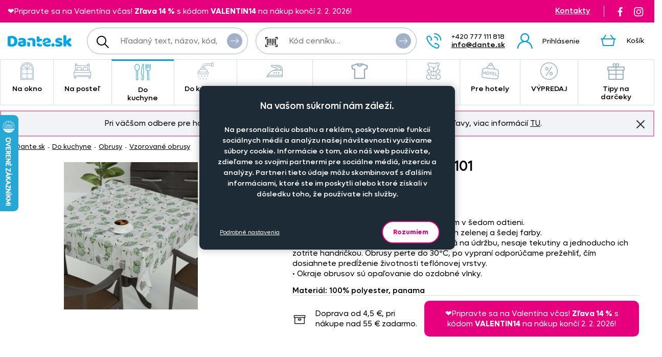

--- FILE ---
content_type: text/html; charset=UTF-8
request_url: https://www.dante.sk/obrus-panama-391466-101/?variant=7626
body_size: 12361
content:
<!DOCTYPE html>
<!--[if IE 9 ]>    <html lang="sk" class="ie9 no-js"> <![endif]-->
<!--[if (gt IE 9)|!(IE)]><!--> <html lang="sk" class="no-js"> <!--<![endif]-->
    <head>
        <meta http-equiv="Content-Type" content="text/html; charset=utf-8">
        <meta name="viewport" content="width=device-width, initial-scale=1, shrink-to-fit=no">
        <meta name="description" content="Šedivý obrus s listami">
        <meta http-equiv="X-UA-Compatible" content="IE=edge">
        <link rel="apple-touch-icon" sizes="180x180" href="/assets/frontend/images/favicons/apple-touch-icon.png?v=1769992622">
<link rel="icon" type="image/png" sizes="32x32" href="/assets/frontend/images/favicons/favicon-32x32.png?v=1769992622">
<link rel="icon" type="image/png" sizes="16x16" href="/assets/frontend/images/favicons/favicon-16x16.png?v=1769992622">
<link rel="manifest" href="/assets/frontend/images/favicons/site.webmanifest?v=1769992622">
<link rel="mask-icon" href="/assets/frontend/images/favicons/safari-pinned-tab.svg?v=1769992622" color="#ed007e">
<link rel="shortcut icon" href="/favicon.ico?v=1769992622">
<meta name="apple-mobile-web-app-title" content="Dante.sk">
<meta name="application-name" content="Dante.sk">
<meta name="msapplication-TileColor" content="#03a4e8">
<meta name="msapplication-config" content="/assets/frontend/images/favicons/browserconfig.xml?v=1769992622">
<meta name="theme-color" content="#ed007e">
        <meta property="og:url" content="https://www.dante.sk/obrus-panama-391466-101/">
    <meta property="og:type" content="og:product">
    <meta property="og:title" content="Obrus panama 391466/101">
    <meta property="og:description" content="Šedivý obrus s listami">
            <meta property="og:image" content="https://www.dante.sk/content/images/product/local/original/2126261.jpg">
    
        <link rel="canonical" href="https://www.dante.sk/obrus-panama-391466-101/">
    
<link rel="stylesheet" href="/build/778.e2ff10a9.css" integrity="sha384-Ddq9yogELkB4Vi9Pjg5JEo4VYSWkJHOM0qUV0XZrfSJQUD2y7Sz1LwaxhT+3jlFR">
            <link rel="stylesheet" href="/build/frontend-style-common-desktop.a06184484511840602f2.css" media="(min-width:600px)">            <link rel="stylesheet" href="/build/frontend-print-style-common.6b270c57.css" media="print" integrity="sha384-syrXOXlpTS1md3iJ0BYUCHzCq1KMd4aQadRicfKCd+I47TOk+s16V9E+81m7sEcq">
        <script src="/build/runtime.384a2dc9.js" async integrity="sha384-EVgacui0FIhd9QPCTbpH1fdk5c2v2BcqdkhbhriY7aDNApSREeZxx6AsvRHmRsft"></script><script src="/build/469.22692b7f.js" async integrity="sha384-8kjcO1Uik1O9dbmmaggRq/1QClsW0kiELOAEnzdbrIIP6lOe/Tic+sDE3kXlmxZg"></script><script src="/build/901.2e8c4a3b.js" async integrity="sha384-W28OIwqsVuQyhdYPlgp6uqHKocA1dV0LmL7dO5dzyRnFIm0bepbSUlPnOxIqESHn"></script><script src="/build/frontend.df567495.js" async integrity="sha384-8mbmbQpamfEEDSIuFonmD1P7XFOH1I/nmlQgHKTVBc8l0jWROZ2YGKjdsM9d6udK"></script>

        <script type="text/javascript">
//<![CDATA[
var _hwq = _hwq || [];
    _hwq.push(['setKey', '5DB12470FD3C0BB5F09080CA90D30BD5']);_hwq.push(['setTopPos', '160']);_hwq.push(['showWidget', '21']);(function() {
    var ho = document.createElement('script'); ho.type = 'text/javascript'; ho.async = true;
    ho.src = 'https://sk.im9.cz/direct/i/gjs.php?n=wdgt&sak=5DB12470FD3C0BB5F09080CA90D30BD5';
    var s = document.getElementsByTagName('script')[0]; s.parentNode.insertBefore(ho, s);
})();
//]]>
</script>
<script>
    window.dataLayer = window.dataLayer || [];

    function gtag () {
        dataLayer.push(arguments);
    }

    gtag('consent', 'default', {
        ad_storage: 'denied',
        analytics_storage: 'denied',
        ad_user_data: 'denied',
        ad_personalization: 'denied',
        wait_for_update: 2000
    });
    gtag('set', 'ads_data_redaction', true);
</script>

<script>
    window.dataLayer = window.dataLayer || [];
    dataLayer.push({
        'UserType': 'user-non-logged'
    });
    dataLayer.push({
        'visitor': {
            'login': 'anonymous'
        }
    });
    
    
    </script>
<!-- Google Tag Manager -->
<script id="gtm-snippet">(function(w,d,s,l){w[l]=w[l]||[];w[l].push(
{'gtm.start': new Date().getTime(),event:'gtm.js'}
);var f=d.getElementsByTagName(s)[0],
j=d.createElement(s);j.async=true;j.src=
'https://www.googletagmanager.com/gtm.js?id=GTM-WCVQJPD';
f.parentNode.insertBefore(j,f);
})(window,document,'script','dataLayer');</script>
<!-- End Google Tag Manager -->

                    
        <script src="/build/944.675b7f9c.js" async integrity="sha384-7nSIMXGEPEi0hQ93+S3KXFzs8teQ1R1OUs5ZXuiyOb1q37qXkuW5FgP1++pBhJMf"></script><script src="/build/productDetail.67f5e9e0.js" async integrity="sha384-62hcSvt4GDq9Ox0hMELJ8O33ppYqSPNH3/s/lmLR5gdtbc/ItDFOZfOxaje/D+TD"></script><script src="https://platform-api.sharethis.com/js/sharethis.js#property=5fb69c93d384970012ab190f&amp;product=inline-share-buttons" async></script>
<script>
    dataLayer.push({
        'ecommerce': {
            'currencyCode': 'EUR',
            'detail': {
                'actionField': {'list': 'detail'},
                'products': [{
                    'name': 'Obrus\u0020panama\u0020391466\/101\u0020\u002D\u0020napron\u002065\u0020x\u002065\u0020cm',
                    'id': '7626',
                    'GUID': 'b9bbd953\u002Dca0d\u002D4141\u002D9ab3\u002D8554d4c4cb8c',
                    'price': '5.8',
                    'brand': '',
                    'image_url': 'https\u003A\/\/www.dante.sk\/content\/images\/product\/local\/original\/2126256.jpg',
                    'product_url': 'https\u003A\/\/www.dante.sk\/obrus\u002Dpanama\u002D391466\u002D101\u002Dnapron\u002D65\u002Dx\u002D65\u002Dcm\/',
                    'category': 'Do\u0020kuchyne\u007CObrusy\u007CVzorovan\u00E9\u0020obrusy'
                }]
            }
        }
    });
</script>
<script>
    dataLayer.push({
        ecomm_prodid: '7626',
                ecomm_totalvalue: 7.13,
        ecomm_category: 'Do\u0020kuchyne\u007CObrusy\u007CVzorovan\u00E9\u0020obrusy',
        ecomm_pagetype: 'product'
    });
</script>


        <title>Obrus panama 391466/101 | Dante.sk</title>
    </head>

    <body class="web">
        <!-- Google Tag Manager (noscript) -->
<noscript><iframe src="https://www.googletagmanager.com/ns.html?id=GTM-WCVQJPD"
height="0" width="0" style="display:none;visibility:hidden"></iframe></noscript>
<!-- End Google Tag Manager (noscript) -->

        
        
        

                
    <div class="in-advert in-advert--background in-advert--image hidden-print" style="background-image:url('https://www.dante.sk/content/images/noticer/desktop/original/2199017.png');">
    </div>

    <div class="web__in ">
        <div id="js-fixed-header" class="web__line web__line-header fixed-header">
            <div class="web__header">
                <div class="web__container">
                    
    <header class="header">
        <div class="header__logo">
                            <a class="logo" href="https://www.dante.sk/">
                    <img src="/build/frontend/images/logo-sk.df883901.svg" alt="Internetový obchod Dante.sk">
                </a>
                    </div>

        <div class="header__mobile-button header__mobile-button--menu">
                        <span class="header__mobile-button__in header__mobile-button__in--menu js-responsive-toggle js-menu-mobile-toggle"
                              data-element="js-menu-mobile"
                              data-hide-on-click-out="true"
                              data-url="https://www.dante.sk/categoryMenuMobile/?currentCategoryId=554">
                            <i class="svg svg-burger-menu"></i>
                            <span>Menu</span>
                        </span>
                </div>
            <div class="header__mobile">
                <div class="header__mobile-button">
                    <span class="header__mobile-button__in js-responsive-toggle" data-element="js-user-menu" data-hide-on-click-out="true">
                        <i class="svg svg-user"></i>
                            <span>Účet</span>
                        </span>
                    <div class="header__mobile-button__menu" id="js-user-menu">
                                                    <a href="https://www.dante.sk/prihlasenie/"
                               class="js-login-button"
                               data-url="https://www.dante.sk/login/form"
                            >Prihlásenie</a>
                            <a href="https://www.dante.sk/registracia/">Zaregistrujte sa</a>
                                            </div>
                </div>

                
            </div>
        <div class="header__navigation">
                <div class="header__search">
                    <div class="search">
    <form action="https://www.dante.sk/hladanie" method="get">
        <div class="search__form input-combo">
            <div class="search__form__input">
                <i class="svg svg-search search__form__input__icon"></i>
                <input type="text" name="q" value="" placeholder="Hľadaný text, názov, kód, atď." class="input search__input" id="js-search-autocomplete-input" autocomplete="off" data-autocomplete-url="https://www.dante.sk/search/autocomplete/?layout=large">
            </div>
            <button type="submit" class="btn search__form__button btn--icon">
                <i class="svg svg-arrow2-right"></i>
                Vyhľadať
            </button>
        </div>
    </form>
</div>

                </div>

                <div class="header__pricing_group">
                    <div class="search price-list-code">
                                
        <form name="pricing_group_form" method="post" action="/pricinggroup/priceGroupProcessPromoCode/" novalidate="novalidate" class="js-submit-overlay" >

        <div class="search__form input-combo">
            <div class="search__form__input">
                <i class="svg svg-barcode search__form__input__icon"></i>
                    <input type="text"  name="pricing_group_form[pricingGroupCode]" placeholder="Kód cenníku…" class="input id__pricing_group_form_pricingGroupCode">

            </div>
                <button type="submit"  name="pricing_group_form[apply]" class="btn--icon search__form__button btn id__pricing_group_form_apply" >
        <span class="btn__label"><i class="svg svg-arrow2-right"></i>Použiť</span>
    </button>

        </div>
                <input type="hidden"  name="pricing_group_form[fromUrl]" class="input id__pricing_group_form_fromUrl" value="https://www.dante.sk/obrus-panama-391466-101/?variant=7626">
    <input type="hidden"  name="pricing_group_form[_token]" class="input id__pricing_group_form__token" value="d66c901a66e4e80038ac9b4b804.uhZFDAHnjk5q9hB7ozXBzIfPGCU6NI0-keTwQuGHoW4.-3IjTlCq_wxbn38wz0SCj7GGXEdtfMBM0o6WDZTI5AP5QXBgOIWjeQOmKA">
</form>
    

    </div>

                </div>

                <div class="header__navigation__contact">
                    
                    <i class="svg svg-phone menu-iconic__item__link__icon"></i>
    <span class="header__navigation__contact__label">
        <strong class="header__navigation__contact__phone">+420 777 111 818</strong>
        <a href="mailto:info%40dante.sk" class="header__navigation__contact__email">info@dante.sk</a>
        </span>                </div>

                <div class="header__combo">
                        <div class="header__user header__user--login">
                                <ul class="menu-iconic">
                                                                            <li class="menu-iconic__item">
                                            <a href="https://www.dante.sk/prihlasenie/"
                                               class="js-login-button js-login-link-desktop menu-iconic__item__link"
                                               data-url="https://www.dante.sk/login/form"
                                            ><i class="svg svg-user menu-iconic__item__link__icon"></i>
                                                    <div class="menu-iconic__item__link__label">
                                                        <div class="menu-iconic__item__link__label__title">Prihlásenie</div>
                                                    </div></a>
                                        </li>                                </ul>
                            </div>

                            


                            <div class="header__cart">
                                <div id="js-cart-box" class="" data-reload-url="https://www.dante.sk/cart/box/" title="Váš nákupný košík je prázdny">
    <div class="cart">
        <a class="cart__block" href="https://www.dante.sk/kosik/">
            <div class="cart__icon">
                    <i class="svg svg-cart"></i>
                                    </div>
                <div class="cart__label">
                    <div class="cart__label__title">
                        Košík
                    </div>
                </div>
                <div class="cart__info js-cart-info">
                    <div class="cart__info__state"></div>
                </div>        </a>

            </div>

    <div class="cart-mobile header__mobile-button">
        <a href="https://www.dante.sk/kosik/" class="header__mobile-button__in" aria-label="Košík">
            <i class="svg svg-cart"></i>
            <span>
                    Košík
                </span>
                        </a>
    </div>
</div>

                            </div>
                        </div>
                </div>

            <div class="header__hint search__hint__wrap">
                <div id="js-search-autocomplete-results" class="display-none"></div>
            </div>
        <div class="header__top header__top--advert">
                <div class="header__top__left"><div class="in-advert in-advert--discountCodes in-advert--code ">
    ❤️Pripravte sa na Valentína včas!&nbsp;<strong>Zľava 14 %</strong> s kódom <strong>VALENTIN14</strong>&nbsp;na nákup končí 2. 2. 2026!</div>

</div>

                <div class="header__top__middle"></div>

                <div class="header__top__right">
                    <div class="in-advert in-advert--headerSaleOfLeftovers in-advert--code in-advert--saleOfLeftovers header__top__contact header__top__sale-of-leftovers">
    <a href="https://www.dante.sk/kontakt/">Kontakty</a></div>

<div class="header__top__social hidden-print">
                        <a href="https://www.facebook.com/DANTE.povleceni.zaclony/" class="social-icon facebook" target="_blank" rel="noopener" title="Facebook">
        <i class="svg svg-facebook-icon"></i>
        <!--[if lt IE 9]><em>Facebook</em><![endif]-->
    </a>

    <a href="https://www.instagram.com/dante.cz/" class="social-icon instagram" target="_blank" rel="noopener" title="Instagram">
        <i class="svg svg-instagram-icon"></i>
        <!--[if lt IE 9]><em>Instagram</em><![endif]-->
    </a>
                    </div>
                </div>
            </div>
        </header>

    
                </div>
            </div>
            <div class="web__main-menu"><nav class="main-menu web__container">
        <ul id="js-main-menu" class="js-main-menu main-menu__root" data-url="https://www.dante.sk/content/snippet/cache/CategoryController_menuCacheAction_sk_.html?v=1769992622">
        <li class="main-menu__item js-main-menu-item children"><a href="https://www.dante.sk/zavesy-voaly-zaclony-na-okno/" class="main-menu__item__link"><span class="main-menu__item__link__icon">    <img alt="Na okno" loading="lazy" title="Na okno" src="https://www.dante.sk/content/images/category/mainmenu/2118862.png" class="image-category-mainmenu">
</span>
                            Na okno</a><ul id="top_category_425" class="js-main-submenu main-submenu empty">
                        <li class="in-overlay__in in-overlay__in--absolute">
                            <span class="in-overlay__spinner in-overlay__spinner--absolute">
                                <i class="in-overlay__spinner__icon" title="Načítavam"></i>
                            </span>
                        </li>
                    </ul>
                </li>
        <li class="main-menu__item js-main-menu-item children"><a href="https://www.dante.sk/na-postel/" class="main-menu__item__link"><span class="main-menu__item__link__icon">    <img alt="Na posteľ" loading="lazy" title="Na posteľ" src="https://www.dante.sk/content/images/category/mainmenu/2118863.png" class="image-category-mainmenu">
</span>
                            Na posteľ</a><ul id="top_category_426" class="js-main-submenu main-submenu empty">
                        <li class="in-overlay__in in-overlay__in--absolute">
                            <span class="in-overlay__spinner in-overlay__spinner--absolute">
                                <i class="in-overlay__spinner__icon" title="Načítavam"></i>
                            </span>
                        </li>
                    </ul>
                </li>
        <li class="main-menu__item js-main-menu-item children current"><a href="https://www.dante.sk/do-kuchyne/" class="main-menu__item__link"><span class="main-menu__item__link__icon">    <img alt="Do kuchyne" loading="lazy" title="Do kuchyne" src="https://www.dante.sk/content/images/category/mainmenu/2118864.png" class="image-category-mainmenu">
</span>
                            Do kuchyne</a><ul id="top_category_427" class="js-main-submenu main-submenu empty">
                        <li class="in-overlay__in in-overlay__in--absolute">
                            <span class="in-overlay__spinner in-overlay__spinner--absolute">
                                <i class="in-overlay__spinner__icon" title="Načítavam"></i>
                            </span>
                        </li>
                    </ul>
                </li>
        <li class="main-menu__item js-main-menu-item children"><a href="https://www.dante.sk/do-kupelne/" class="main-menu__item__link"><span class="main-menu__item__link__icon">    <img alt="Do kúpeľne" loading="lazy" title="Do kúpeľne" src="https://www.dante.sk/content/images/category/mainmenu/2118865.png" class="image-category-mainmenu">
</span>
                            Do kúpeľne</a><ul id="top_category_428" class="js-main-submenu main-submenu empty">
                        <li class="in-overlay__in in-overlay__in--absolute">
                            <span class="in-overlay__spinner in-overlay__spinner--absolute">
                                <i class="in-overlay__spinner__icon" title="Načítavam"></i>
                            </span>
                        </li>
                    </ul>
                </li>
        <li class="main-menu__item js-main-menu-item children"><a href="https://www.dante.sk/nazehlovacky-na-oblecenie-originalne-motivy-pre-deti-aj-dospelych/" class="main-menu__item__link"><span class="main-menu__item__link__icon">    <img alt="Nažehľovačky" loading="lazy" title="Nažehľovačky" src="https://www.dante.sk/content/images/category/mainmenu/2212168.png" class="image-category-mainmenu">
</span>
                            Nažehľovačky</a><ul id="top_category_429" class="js-main-submenu main-submenu empty">
                        <li class="in-overlay__in in-overlay__in--absolute">
                            <span class="in-overlay__spinner in-overlay__spinner--absolute">
                                <i class="in-overlay__spinner__icon" title="Načítavam"></i>
                            </span>
                        </li>
                    </ul>
                </li>
        <li class="main-menu__item js-main-menu-item children"><a href="https://www.dante.sk/metrovy-textil/" class="main-menu__item__link"><span class="main-menu__item__link__icon">    <img alt="Oblečenie a doplnky" loading="lazy" title="Oblečenie a doplnky" src="https://www.dante.sk/content/images/category/mainmenu/2212679.png" class="image-category-mainmenu">
</span>
                            Oblečenie a doplnky</a><ul id="top_category_430" class="js-main-submenu main-submenu empty">
                        <li class="in-overlay__in in-overlay__in--absolute">
                            <span class="in-overlay__spinner in-overlay__spinner--absolute">
                                <i class="in-overlay__spinner__icon" title="Načítavam"></i>
                            </span>
                        </li>
                    </ul>
                </li>
        <li class="main-menu__item js-main-menu-item children"><a href="https://www.dante.sk/pre-deti/" class="main-menu__item__link"><span class="main-menu__item__link__icon">    <img alt="Pre deti" loading="lazy" title="Pre deti" src="https://www.dante.sk/content/images/category/mainmenu/2118868.png" class="image-category-mainmenu">
</span>
                            Pre deti</a><ul id="top_category_431" class="js-main-submenu main-submenu empty">
                        <li class="in-overlay__in in-overlay__in--absolute">
                            <span class="in-overlay__spinner in-overlay__spinner--absolute">
                                <i class="in-overlay__spinner__icon" title="Načítavam"></i>
                            </span>
                        </li>
                    </ul>
                </li>
        <li class="main-menu__item js-main-menu-item children"><a href="https://www.dante.sk/pre-hotely/" class="main-menu__item__link"><span class="main-menu__item__link__icon">    <img alt="Pre hotely" loading="lazy" title="Pre hotely" src="https://www.dante.sk/content/images/category/mainmenu/2118869.png" class="image-category-mainmenu">
</span>
                            Pre hotely</a><ul id="top_category_432" class="js-main-submenu main-submenu empty">
                        <li class="in-overlay__in in-overlay__in--absolute">
                            <span class="in-overlay__spinner in-overlay__spinner--absolute">
                                <i class="in-overlay__spinner__icon" title="Načítavam"></i>
                            </span>
                        </li>
                    </ul>
                </li>
        <li class="main-menu__item js-main-menu-item children"><a href="https://www.dante.sk/vypredaj-2/" class="main-menu__item__link"><span class="main-menu__item__link__icon">    <img alt="VÝPREDAJ" loading="lazy" title="VÝPREDAJ" src="https://www.dante.sk/content/images/category/mainmenu/2118871.png" class="image-category-mainmenu">
</span>
                            VÝPREDAJ</a><ul id="top_category_434" class="js-main-submenu main-submenu empty">
                        <li class="in-overlay__in in-overlay__in--absolute">
                            <span class="in-overlay__spinner in-overlay__spinner--absolute">
                                <i class="in-overlay__spinner__icon" title="Načítavam"></i>
                            </span>
                        </li>
                    </ul>
                </li>
        <li class="main-menu__item js-main-menu-item children"><a href="https://www.dante.sk/tipy-na-darceky/" class="main-menu__item__link"><span class="main-menu__item__link__icon">    <img alt="Tipy na darčeky" loading="lazy" title="Tipy na darčeky" src="https://www.dante.sk/content/images/category/mainmenu/2198739.png" class="image-category-mainmenu">
</span>
                            Tipy na darčeky</a><ul id="top_category_647" class="js-main-submenu main-submenu empty">
                        <li class="in-overlay__in in-overlay__in--absolute">
                            <span class="in-overlay__spinner in-overlay__spinner--absolute">
                                <i class="in-overlay__spinner__icon" title="Načítavam"></i>
                            </span>
                        </li>
                    </ul>
                </li>
        </ul>

        </nav></div>
        </div>
            <div class="box-notification js-notification hidden-print web__line web__container">
        <div class="box-notification__in">
            <div class="box-notification__text">
                <div style="text-align: center;">Pri väčšom odbere pre hotely, reštaurácie a rozpočtové organizácie ponúkame zaujímavé zľavy, viac informácií&nbsp;<a href="/velkoobchod-so-zaclonami-oblieckami-obrusmi-textilom-dante-sk/">TU</a>.</div>
            </div>
            <button class="box-notification__btn btn btn--icon js-notification-read" type="button" data-hash="11f22dd8ce63abef329e3564829ff5cd" title="Znovu nezobrazovať">
                <i class="svg svg-remove-thin"></i>
                Znovu nezobrazovať
            </button>
        </div>
    </div>
        <div class="web__line">
            <div class="web__container">
                    <div class="web__main  web__main--without-panel js-web-main ">
        <div class="web__main__content js-web-main-content">
                            
            <div class="box-breadcrumb box-breadcrumb--navigation">
            <a href="https://www.dante.sk/" class="box-breadcrumb__item box-breadcrumb__item--link">Dante.sk</a>
                            <span class="box-breadcrumb__item box-breadcrumb__item--separator"> - </span>
                                                    <a href="https://www.dante.sk/do-kuchyne/" class="box-breadcrumb__item box-breadcrumb__item--link">Do kuchyne</a>
                                                <span class="box-breadcrumb__item box-breadcrumb__item--separator"> - </span>
                                                    <a href="https://www.dante.sk/obrusy/" class="box-breadcrumb__item box-breadcrumb__item--link">Obrusy</a>
                                                <span class="box-breadcrumb__item box-breadcrumb__item--separator"> - </span>
                                                    <a href="https://www.dante.sk/vzorovane-obrusy/" class="box-breadcrumb__item box-breadcrumb__item--link box-breadcrumb__item--truncate">Vzorované obrusy</a>
                                        </div>
    

            
                            
            
                <div itemscope itemtype="http://schema.org/Product">
        <div class="js-box-detail box-detail">
            <div class="box-detail__image">
                                    <div class="box-detail__image__main">
                                                    <a href="https://www.dante.sk/content/images/product/local/original/2126261.jpg" class="js-popup-image" aria-label="Obrázok Obrus panama 391466/101 - ART17797">    <img itemprop="image" alt="Obrus panama 391466/101 - ART17797" title="" src="https://www.dante.sk/content/images/product/local/default/2126261.jpg" class="image-product">
</a>
                                            </div>
                
                
                            </div>
            <div class="box-detail__info">

                    
    

                <h1 class="box-detail__info__title" itemprop="name" data-partno="ART17797">    Obrus panama 391466/<wbr>101</h1>

                <div class="box-detail__info__outset">
                    <div class="box-detail__info__outset__item box-detail__info__outset__item--description">
                        
                                                        <div class="box-detail__info__short-description">
                                    Šedivý obrus s listami

                                </div>
                                                                                <div class="box-detail__info__description in-user-text" itemprop="description">
                                <p>&bull; Kr&aacute;sny obrus s jemn&yacute;m rastlinn&yacute;m mot&iacute;vom v &scaron;edom odtieni.<br />
&bull; Na svetlom podklade s&uacute; l&iacute;stky v odtieňoch zelenej a &scaron;edej farby.<br />
&bull; Praktick&aacute; tefl&oacute;nov&aacute; &uacute;prava je jednoduch&aacute; na &uacute;držbu, nesaje tekutiny a jednoducho ich zotrite handričkou. Obrusy perte do 30&ordm;C, po vypran&iacute; odpor&uacute;čame prežehliť, č&iacute;m dosiahnete predĺženie životnosti tefl&oacute;novej vrstvy.<br />
&bull; Okraje obrusov s&uacute; opaľovanie do ozdobn&eacute; vlnky.</p>

                            </div>
                        
                        
                        
                        <div class="box-detail__info__material">
                                Materiál: 100% polyester, panama
                            </div>
                                                    <div class="box-detail__info__params">
                                    
    
            <meta itemprop="mpn" content="ART17797">
        <meta itemprop="sku" content="4375">
    
                
                            </div>
                        
                                            </div>

                    <div class="box-detail__info__outset__item box-detail__info__outset__item--tool box-detail__info__outset__item--shipping sep"><i class="svg svg-box-1"></i>
                            <div><div>Doprava od 4,5&nbsp;&euro;, pri nákupe nad 55&nbsp;&euro; zadarmo.</div></div><div class="in-advert in-advert--discountCodes in-advert--code ">
    ❤️Pripravte sa na Valentína včas!&nbsp;<strong>Zľava 14 %</strong> s kódom <strong>VALENTIN14</strong>&nbsp;na nákup končí 2. 2. 2026!</div>

</div>
                </div>

                
                                    <meta itemprop="itemCondition" content="http://schema.org/NewCondition">
                            </div>
        </div>

        
                            
                    
    <div id="product-variants"></div>
    <div itemprop="offers"
             itemscope
             itemtype="http://schema.org/AggregateOffer"
        >
            <meta itemprop="priceCurrency" content="EUR">
            <meta itemprop="lowPrice" content="7.13">
            <link itemprop="availability" href="http://schema.org/InStock">
            <meta itemprop="offerCount" content="3">
                            <meta itemprop="highPrice" content="18.82">
                    </div>
    <div id="product-variants-pieces" class="variant-section__title">Kusové výrobky</div>

        
                    
        <form name="cart_item_list_form" method="post" class="js-add-product-list variant-section__form" data-ajax-url="/cart/addProductMultipleAjax/" data-recalculate-url="/product/price-calculation/" data-currency-symbol="€" data-currency-precision="2" >


<div class="table-variants__wrap">
    <table class="table-variants">
        <thead>
        <tr class="table-variants__row">
            <th class="table-variants__cell table-variants__cell--name">Rozmer</th>
            <th class="table-variants__cell table-variants__cell--material">Materiál</th>

            <th class="table-variants__cell table-variants__cell--quantity">Počet kusov</th>
                <th class="table-variants__cell table-variants__cell--price">Cena na eshope</th>
                <th class="table-variants__cell table-variants__cell--availability">Dostupnosť</th>

                <th class="table-variants__cell table-variants__cell--services">Doplnkové služby</th>
            </tr>
        </thead>
        <tbody>

                <tr class="js-product-variant-row js-product-variant-7626 table-variants__row"
                data-id="7626"
                data-price="7.13"
                data-total-price="0"
            ><td class="table-variants__cell table-variants__cell--name">
                    <div class="table-variants__cell__title">
                        napron 65 x 65 cm</div>

                    <div class="table-variants__cell__material table-variants__cell__material--mobile">100% polyester, panama</div>
                    
                        
    
                        <input type="hidden"  name="cart_item_list_form[cartItemsData][0][product]" class="input id__cart_item_list_form_cartItemsData_0_product" value="7626">

                </td>

                <td class="table-variants__cell table-variants__cell--material">
                    <div class="table-variants__cell__material">
                        100% polyester, panama
                    </div>
                </td>

                <td class="table-variants__cell table-variants__cell--quantity" data-label-mobile="Počet kusov">
                                                        <span class="form-input-spinbox form-input-spinbox--list js-spinbox">
                                <label class="form-input-spinbox__input__wrap">    <input type="text"  name="cart_item_list_form[cartItemsData][0][quantity]" required data-spinbox-max="9" data-spinbox-step="1" data-max-message="Tohto tovaru možno kúpiť maximálne 9 ks. Ak máte záujem o väčšie množstvo, kontaktuje nás." class="js-spinbox-input js-product-quantity form-input-spinbox__input form-input-spinbox__input--list input id__cart_item_list_form_cartItemsData_0_quantity" data-spinbox-min="0" value="0">
<span class="form-input-spinbox__unit">ks</span>
                                </label>
                                <button type="button" class="btn-no-style form-input-spinbox__btn form-input-spinbox__btn--plus js-spinbox-plus">+</button>
                                <button type="button" class="btn-no-style form-input-spinbox__btn form-input-spinbox__btn--minus js-spinbox-minus">-</button>
                            </span>
                                <input type="hidden"  name="cart_item_list_form[cartItemsData][0][purchase]" hidden="hidden" class="input id__cart_item_list_form_cartItemsData_0_purchase" value="1">
                         </td>
                    <td class="table-variants__cell table-variants__cell--price">
                        <div class="table-variants__cell__price"><div class="table-variants__cell__price__item table-variants__cell__price__item--main">7,13 €</div></div>
                    </td>

                    <td class="table-variants__cell table-variants__cell--availability" data-label-mobile=" ">
                                                                                        <div class="table-variants__cell__availability table-variants__cell__availability--code-inStock" title="Skladom">Skladom</div>
    
                                                                        </td>

                    
                        <td class="table-variants__cell table-variants__cell--services js-product-services-toggle-cell">
                                <label class="service-list__toggle service-list__toggle--without disabled">
                                    <input type="radio"
                                           id="cart_item_list_form_cartItemsData_0_withServices-none"
                                           class="js-product-services-toggle-control"
                                           data-id="cart_item_list_form_cartItemsData_0_withServices"
                                           value="" checked disabled>
                                    Bez služieb
                                </label>
                                <label class="service-list__toggle service-list__toggle--with disabled">
                                    <input type="radio"  name="cart_item_list_form[cartItemsData][0][withServices]" id="cart_item_list_form_cartItemsData_0_withServices" class="js-product-services-toggle-control js-checkbox-toggle js-product-services-toggle id__cart_item_list_form_cartItemsData_0_withServices" data-id="cart_item_list_form_cartItemsData_0_withServices-none" data-checkbox-toggle-container-id="cart_item_list_form_cartItemsData_0-7626-3" disabled="disabled" value="1" />
                                    So službami
                                </label>
                                <div class="service-list__toggle service-list__toggle--note">
                                (Vyšitie výšivky, nažehlenie obrázku…)
                                                                </div>
                            </td>
                        </tr>

            <tr class="js-product-variant-row js-product-variant-7624 table-variants__row"
                data-id="7624"
                data-price="7.13"
                data-total-price="0"
            ><td class="table-variants__cell table-variants__cell--name">
                    <div class="table-variants__cell__title">
                        šál 40 x 140 cm</div>

                    <div class="table-variants__cell__material table-variants__cell__material--mobile">100% polyester, panama</div>
                    
                        
    
                        <input type="hidden"  name="cart_item_list_form[cartItemsData][1][product]" class="input id__cart_item_list_form_cartItemsData_1_product" value="7624">

                </td>

                <td class="table-variants__cell table-variants__cell--material">
                    <div class="table-variants__cell__material">
                        100% polyester, panama
                    </div>
                </td>

                <td class="table-variants__cell table-variants__cell--quantity" data-label-mobile="Počet kusov">
                                                        <span class="form-input-spinbox form-input-spinbox--list js-spinbox">
                                <label class="form-input-spinbox__input__wrap">    <input type="text"  name="cart_item_list_form[cartItemsData][1][quantity]" required data-spinbox-max="9" data-spinbox-step="1" data-max-message="Tohto tovaru možno kúpiť maximálne 9 ks. Ak máte záujem o väčšie množstvo, kontaktuje nás." class="js-spinbox-input js-product-quantity form-input-spinbox__input form-input-spinbox__input--list input id__cart_item_list_form_cartItemsData_1_quantity" data-spinbox-min="0" value="0">
<span class="form-input-spinbox__unit">ks</span>
                                </label>
                                <button type="button" class="btn-no-style form-input-spinbox__btn form-input-spinbox__btn--plus js-spinbox-plus">+</button>
                                <button type="button" class="btn-no-style form-input-spinbox__btn form-input-spinbox__btn--minus js-spinbox-minus">-</button>
                            </span>
                                <input type="hidden"  name="cart_item_list_form[cartItemsData][1][purchase]" hidden="hidden" class="input id__cart_item_list_form_cartItemsData_1_purchase" value="1">
                         </td>
                    <td class="table-variants__cell table-variants__cell--price">
                        <div class="table-variants__cell__price"><div class="table-variants__cell__price__item table-variants__cell__price__item--main">7,13 €</div></div>
                    </td>

                    <td class="table-variants__cell table-variants__cell--availability" data-label-mobile=" ">
                                                                                        <div class="table-variants__cell__availability table-variants__cell__availability--code-inStock" title="Skladom">Skladom</div>
    
                                                                        </td>

                    
                        <td class="table-variants__cell table-variants__cell--services js-product-services-toggle-cell">
                                <label class="service-list__toggle service-list__toggle--without disabled">
                                    <input type="radio"
                                           id="cart_item_list_form_cartItemsData_1_withServices-none"
                                           class="js-product-services-toggle-control"
                                           data-id="cart_item_list_form_cartItemsData_1_withServices"
                                           value="" checked disabled>
                                    Bez služieb
                                </label>
                                <label class="service-list__toggle service-list__toggle--with disabled">
                                    <input type="radio"  name="cart_item_list_form[cartItemsData][1][withServices]" id="cart_item_list_form_cartItemsData_1_withServices" class="js-product-services-toggle-control js-checkbox-toggle js-product-services-toggle id__cart_item_list_form_cartItemsData_1_withServices" data-id="cart_item_list_form_cartItemsData_1_withServices-none" data-checkbox-toggle-container-id="cart_item_list_form_cartItemsData_1-7624-3" disabled="disabled" value="1" />
                                    So službami
                                </label>
                                <div class="service-list__toggle service-list__toggle--note">
                                (Vyšitie výšivky, nažehlenie obrázku…)
                                                                </div>
                            </td>
                        </tr>

            <tr class="js-product-variant-row js-product-variant-7623 table-variants__row"
                data-id="7623"
                data-price="18.82"
                data-total-price="0"
            ><td class="table-variants__cell table-variants__cell--name">
                    <div class="table-variants__cell__title">
                        ubrus 140 x 180 cm</div>

                    <div class="table-variants__cell__material table-variants__cell__material--mobile">100% polyester, panama</div>
                    
                        
    
                        <input type="hidden"  name="cart_item_list_form[cartItemsData][2][product]" class="input id__cart_item_list_form_cartItemsData_2_product" value="7623">

                </td>

                <td class="table-variants__cell table-variants__cell--material">
                    <div class="table-variants__cell__material">
                        100% polyester, panama
                    </div>
                </td>

                <td class="table-variants__cell table-variants__cell--quantity" data-label-mobile="Počet kusov">
                                                        <span class="form-input-spinbox form-input-spinbox--list js-spinbox">
                                <label class="form-input-spinbox__input__wrap">    <input type="text"  name="cart_item_list_form[cartItemsData][2][quantity]" required data-spinbox-max="1" data-spinbox-step="1" data-max-message="Tohto tovaru možno kúpiť maximálne 1 ks. Ak máte záujem o väčšie množstvo, kontaktuje nás." class="js-spinbox-input js-product-quantity form-input-spinbox__input form-input-spinbox__input--list input id__cart_item_list_form_cartItemsData_2_quantity" data-spinbox-min="0" value="0">
<span class="form-input-spinbox__unit">ks</span>
                                </label>
                                <button type="button" class="btn-no-style form-input-spinbox__btn form-input-spinbox__btn--plus js-spinbox-plus">+</button>
                                <button type="button" class="btn-no-style form-input-spinbox__btn form-input-spinbox__btn--minus js-spinbox-minus">-</button>
                            </span>
                                <input type="hidden"  name="cart_item_list_form[cartItemsData][2][purchase]" hidden="hidden" class="input id__cart_item_list_form_cartItemsData_2_purchase" value="1">
                         </td>
                    <td class="table-variants__cell table-variants__cell--price">
                        <div class="table-variants__cell__price"><div class="table-variants__cell__price__item table-variants__cell__price__item--main">18,82 €</div></div>
                    </td>

                    <td class="table-variants__cell table-variants__cell--availability" data-label-mobile=" ">
                                                                                        <div class="table-variants__cell__availability table-variants__cell__availability--code-inStock" title="Skladom">Skladom</div>
    
                                                                        </td>

                    
                        <td class="table-variants__cell table-variants__cell--services js-product-services-toggle-cell">
                                <label class="service-list__toggle service-list__toggle--without disabled">
                                    <input type="radio"
                                           id="cart_item_list_form_cartItemsData_2_withServices-none"
                                           class="js-product-services-toggle-control"
                                           data-id="cart_item_list_form_cartItemsData_2_withServices"
                                           value="" checked disabled>
                                    Bez služieb
                                </label>
                                <label class="service-list__toggle service-list__toggle--with disabled">
                                    <input type="radio"  name="cart_item_list_form[cartItemsData][2][withServices]" id="cart_item_list_form_cartItemsData_2_withServices" class="js-product-services-toggle-control js-checkbox-toggle js-product-services-toggle id__cart_item_list_form_cartItemsData_2_withServices" data-id="cart_item_list_form_cartItemsData_2_withServices-none" data-checkbox-toggle-container-id="cart_item_list_form_cartItemsData_2-7623-3" disabled="disabled" value="1" />
                                    So službami
                                </label>
                                <div class="service-list__toggle service-list__toggle--note">
                                (Vyšitie výšivky, nažehlenie obrázku…)
                                                                </div>
                            </td>
                        </tr>

                    </tbody>
    </table>
    </div>

<div class="table-variants__box-add">
    <div class="table-variants__box-add__label">Celkom za vybrané položky <span class="js-add-product-list-total-price table-variants__box-add__total-price">0 €</span>
    </div>
    <div>    <button type="submit"  name="cart_item_list_form[add]" class="js-add-product-list-btn btn--tocart btn--large btn id__cart_item_list_form_add" >
        <span class="btn__label">Vložiť do košíku<i class="svg svg-arrow2-right"></i></span>
    </button>
</div>
</div>

    </form>
    


            
        <div class="box-detail--more-info box-detail--more-info--vat-info">
            <div class="box-detail--more-info__title box-detail--more-info__title--vat-info variant-section__title"></div>
            <div class="box-detail--more-info__content box-detail--more-info__content--vat-info">
                <i class="svg svg-info"></i>Všetky ceny sú uvedené s DPH</div>
        </div>

                    <div id="more-info" class="box-detail--more-info">
                <div class="box-detail--more-info__description">
                    <div class="box-detail--more-info__title variant-section__title">Špecifikácie</div>
                    <div class="box-detail--more-info__content">
                        
                                                    <div class="box-detail--more-info__description__text in-user-text" itemprop="description">
                                <p>&bull; Kr&aacute;sny obrus s jemn&yacute;m rastlinn&yacute;m mot&iacute;vom v &scaron;edom odtieni.<br />
&bull; Na svetlom podklade s&uacute; l&iacute;stky v odtieňoch zelenej a &scaron;edej farby.<br />
&bull; Praktick&aacute; tefl&oacute;nov&aacute; &uacute;prava je jednoduch&aacute; na &uacute;držbu, nesaje tekutiny a jednoducho ich zotrite handričkou. Obrusy perte do 30&ordm;C, po vypran&iacute; odpor&uacute;čame prežehliť, č&iacute;m dosiahnete predĺženie životnosti tefl&oacute;novej vrstvy.<br />
&bull; Okraje obrusov s&uacute; opaľovanie do ozdobn&eacute; vlnky.</p>

                            </div>
                                                                                            </div>
                </div>
            </div>
        
        <div class="box-detail__bottom_on_mobile">
                            <div class="box-detail__info__outset__item box-detail__info__outset__item--tool box-detail__info__outset__item--info sep">
                    <i class="svg svg-info"></i>Všetky ceny sú uvedené s DPH<div class="box-detail__info__outset__item__call">
                            <div class="box-detail__info__outset__item__call__icon"></div>
                            <div class="box-detail__info__outset__item__call__text">Otázky? Volajte zákaznícku linku <strong>+420 777 111 818</strong></div>
                        </div>
                                    </div><div class="box-detail__info__outset__item box-detail__info__outset__item--tool box-detail__info__outset__item--shipping sep">
                        <i class="svg svg-box-1"></i>
                        <div><div>Doprava od 4,5&nbsp;&euro;, pri nákupe nad 55&nbsp;&euro; zadarmo.</div></div>
                    </div><div class="box-detail__info__outset__item box-detail__info__outset__item--tool box-detail__info__outset__item--discount-codes sep"><div class="in-advert in-advert--discountCodes in-advert--code ">
    ❤️Pripravte sa na Valentína včas!&nbsp;<strong>Zľava 14 %</strong> s kódom <strong>VALENTIN14</strong>&nbsp;na nákup končí 2. 2. 2026!</div>

</div>
                    </div>

        <div class="js-postponed-content" data-url="https://www.dante.sk/product/detailPromoBox/4375" data-overlay="false"></div>
    </div>
        </div>
    </div>
            </div>
        </div>
            </div>
    <div id="js-footer" class="web__footer  with-cookies js-cookies-consent-gap">
                
    <footer class="footer">
                    <div class="web__line footer__top__wrap">
                <div class="web__container footer__top"></div>
            </div>
                                    <div class="web__line clearfix footer__snippets__wrap">
                <div class="web__container footer__snippets">
                    <div class="box-snippets">
                        <div class="box-snippets__item box-snippets__item--newsletter hidden-print">
                                <div class="box-snippets__item__title box-snippets__item__title--newsletter">Staňte sa členom klubu Dante.sk</div>
                                <div class="box-snippets__item__content box-snippets__item__content--newsletter">
                                    <div id="js-newsletter" class="footer__newsletter">
    <div class="footer__newsletter__form">
        <div class="footer__newsletter__form__input-combo input-combo">
            <label class="footer__newsletter__form__in">
                <input type="email" name="newsletteremail" id="js-newsletter-email" placeholder="Zadajte e-mail" class="input footer__newsletter__input" data-error="Vyplňte prosím platný e-mail.">
            </label>
            <button id="js-newsletter-subscription" type="button" class="btn footer__newsletter__form__btn btn--newsletter btn--icon" data-url="https://www.dante.sk/newsletter/subscribe-email/?routeCsrfToken=6748e80f070049b00dbcd373.97462O-US8INmq5h1EjFbZlgOtUeQ1okLB8znc_xhwY.nIhTjq3aM4tDqeQunCWEC6ssVOJzMB5TGSxS9piJ73-E8AK7o807lT63_w" data-email-key="email" data-data="{&quot;main_mailing_list_guid&quot;:&quot;&quot;}" data-success="Boli ste úspešne prihlásený k odberu našeho newsletteru." data-failed="Prihlásenie newsletteru zlyhalo.">
                <span class="btn__label">Odoberať<i class="svg svg-arrow2-right"></i>
                </span>
            </button>
        </div>
    </div>
    <div class="footer__newsletter__form__label">Objavte zľavy pre členov, získajte akčné ponuky, novinky, tipy a informácie do vašej schránky.</div>
</div>

                                </div>
                                <div class="footer__snippets__social">
                                    <a href="https://www.facebook.com/DANTE.povleceni.zaclony/" class="social-icon facebook" target="_blank" rel="noopener" title="Facebook">
        <i class="svg svg-facebook-icon"></i>
        <!--[if lt IE 9]><em>Facebook</em><![endif]-->
    </a>

    <a href="https://www.instagram.com/dante.cz/" class="social-icon instagram" target="_blank" rel="noopener" title="Instagram">
        <i class="svg svg-instagram-icon"></i>
        <!--[if lt IE 9]><em>Instagram</em><![endif]-->
    </a>
                                </div>
                            </div>
                                <div class="box-snippets__item box-snippets__item--collapsable">
        <div class="js-responsive-toggle box-snippets__item__title box-snippets__item__title--collapser" data-element="js-footersnippets-snippet-39" data-change-class-only="opened" data-dont-touch-header="true">Naša spoločnosť<i class="svg svg-chevron box-snippets__item__title__control"></i>
        </div>
        <div id="js-footersnippets-snippet-39" class="box-snippets__item__content box-snippets__item__content--collapsable"><ul>
	<li><a href="/doprava-a-platba/">Doprava a platba</a></li>
	<li><a href="/kontakt">Kontakt</a></li>
	<li><a href="/o-nas/">O nás</a></li>
	<li><a href="/obchodne-podmienky/">Obchodné podmienky</a></li>
	<li><a href="/cookies-consent">Nastavenie cookies</a></li>
	<li><a href="/objednat-katalog/">Katalóg zadarmo</a></li>
</ul></div>
    </div>
        <div class="box-snippets__item box-snippets__item--collapsable">
        <div class="js-responsive-toggle box-snippets__item__title box-snippets__item__title--collapser" data-element="js-footersnippets-snippet-40" data-change-class-only="opened" data-dont-touch-header="true">Časté dotazy<i class="svg svg-chevron box-snippets__item__title__control"></i>
        </div>
        <div id="js-footersnippets-snippet-40" class="box-snippets__item__content box-snippets__item__content--collapsable"><ul>
	<li><a href="/ako-zmerat-okno-pre-nakup-zaclon/">Ako zmerať okno pre nákup záclon?</a></li>
	<li><a href="/ako-objednat-zaclony-a-zavesy-na-dante-sk/">Ako objednať záclony a závesy na dante.sk?</a></li>
	<li><a href="/ako-prat-zaclony-a-zavesy/">Ako prať záclony a závesy?</a></li>
	<li><a href="/ako-prat-obliecky-a-prestieradla/">Ako prať obliečky a prestieradlá?</a></li>
	<li><a href="/informacie-o-materialoch/">Informácie o materiáloch</a></li>
	<li><a href="/siti-zaclon-a-zavesu-na-miru/">Šitie záclon a závesov</a></li>
</ul></div>
    </div>
        <div class="box-snippets__item box-snippets__item--collapsable">
        <div class="js-responsive-toggle box-snippets__item__title box-snippets__item__title--collapser" data-element="js-footersnippets-snippet-41" data-change-class-only="opened" data-dont-touch-header="true">Predajňa<i class="svg svg-chevron box-snippets__item__title__control"></i>
        </div>
        <div id="js-footersnippets-snippet-41" class="box-snippets__item__content box-snippets__item__content--collapsable">Predajňa otvorená <strong>po-pia 7:30 - 16:00</strong>
<p>PREDAJNÉ ODDELENIE - TELEFONICKY<br />
po-pia 7:30&nbsp;- 16:00<br />
Tel.: <strong>+420&nbsp;777 111 818</strong><br />
<br />
e-mail: <a href="mailto:info@dante.sk"><strong>info@dante.sk</strong></a><br />
reklamácia: <a href="mailto:reklamacie@dante.sk"><strong>reklamacie@dante.sk</strong></a></p></div>
    </div>


                        </div>
                </div>
            </div>
                            <div class="web__line footer__bottom__wrap">
                <div class="web__container footer__bottom">

                    <div class="footer__bottom__articles hidden-print">
                        
                    </div>

                    <div class="footer__bottom__copyright">
                        &copy; 2021 - 2026 DANTE.SK                    </div>

                                    </div>
            </div>
            </footer>
    </div>
    <div id="js-return-to-top" class="box-return-to-top hidden-print">
        <i class="svg svg-arrow-dots"></i>
    </div>
                <div class="box-cookies js-cookies-consent-bar hidden-print">
        <div class="box-cookies__in">
            <div class="box-cookies__text"><div style="font-size:18px; padding:20px 0px 20px 0px;">Na vašom súkromí nám záleží.</div>

<div style="font-size:14px; max-width:900px; padding:5px 0px 30px 0px; line-height:1.5">Na personalizáciu obsahu a reklám, poskytovanie funkcií sociálnych médií a analýzu našej návštevnosti využívame súbory cookie. Informácie o tom, ako náš web používate, zdieľame so svojimi partnermi pre sociálne médiá, inzerciu a analýzy. Partneri tieto údaje môžu skombinovať s ďalšími informáciami, ktoré ste im poskytli alebo ktoré získali v dôsledku toho, že používate ich služby.</div></div>
            <div class="box-cookies__action">
                <a href="/cookies-consent/accept-all" class="js-cookies-consent-button btn box-cookies__action__btn box-cookies__action__btn--accept btn--primary">Rozumiem</a>

                <a href="/cookies-consent" class="js-cookies-consent-button btn--small box-cookies__action__btn box-cookies__action__btn--settings" data-popup-heading="Súhlas so súbormi cookie">Podrobné nastavenia</a>
            </div>
        </div>
    </div>
                
        <div id="js-menu-mobile-container" class="display-none display-block-tablet">
            <div id="js-menu-mobile" class="list-menu__wrap hidden-print">
                <div class="js-category-list-placeholder"></div>
            </div>
        </div>

        
                        </body>
</html>


--- FILE ---
content_type: text/html
request_url: https://www.dante.sk/content/snippet/cache/CategoryController_menuCacheAction_sk_.html?v=1769992622
body_size: 3848
content:
<div>
                                                <ul data-id="#top_category_425" class="js-main-submenu main-submenu">
                                                                <li id="sub_category_435" class="main-submenu__item">
                            <a href="https://www.dante.sk/zaclony/" class="main-submenu__item__image level-2">    <img alt="Záclony" loading="lazy" title="Záclony" src="https://www.dante.sk/content/images/category/default/2140648.jpg" class="image-category">
</a>
                            <div class="main-submenu__item__cats">
                                <a href="https://www.dante.sk/zaclony/" class="main-submenu__item__link">Záclony</a>
                                                                                            </div>
                        </li>
                                            <li id="sub_category_436" class="main-submenu__item">
                            <a href="https://www.dante.sk/voaly/" class="main-submenu__item__image level-2">    <img alt="Voály" loading="lazy" title="Voály" src="https://www.dante.sk/content/images/category/default/2140649.jpg" class="image-category">
</a>
                            <div class="main-submenu__item__cats">
                                <a href="https://www.dante.sk/voaly/" class="main-submenu__item__link">Voály</a>
                                                                                            </div>
                        </li>
                                            <li id="sub_category_438" class="main-submenu__item">
                            <a href="https://www.dante.sk/zavesy/" class="main-submenu__item__image level-2">    <img alt="Závesy" loading="lazy" title="Závesy" src="https://www.dante.sk/content/images/category/default/2140650.jpg" class="image-category">
</a>
                            <div class="main-submenu__item__cats">
                                <a href="https://www.dante.sk/zavesy/" class="main-submenu__item__link">Závesy</a>
                                                                                            </div>
                        </li>
                                            <li id="sub_category_440" class="main-submenu__item">
                            <a href="https://www.dante.sk/interierove-zostavy/" class="main-submenu__item__image level-2">    <img alt="Interiérové ​​zostavy" loading="lazy" title="Interiérové ​​zostavy" src="https://www.dante.sk/content/images/category/default/2140651.jpg" class="image-category">
</a>
                            <div class="main-submenu__item__cats">
                                <a href="https://www.dante.sk/interierove-zostavy/" class="main-submenu__item__link">Interiérové ​​zostavy</a>
                                                                                            </div>
                        </li>
                                            <li id="sub_category_441" class="main-submenu__item">
                            <a href="https://www.dante.sk/doplnky-a-vitrazove-tyce/" class="main-submenu__item__image level-2">    <img alt="Doplnky a vitrážové tyče" loading="lazy" title="Doplnky a vitrážové tyče" src="https://www.dante.sk/content/images/category/default/2140657.jpg" class="image-category">
</a>
                            <div class="main-submenu__item__cats">
                                <a href="https://www.dante.sk/doplnky-a-vitrazove-tyce/" class="main-submenu__item__link">Doplnky a vitrážové tyče</a>
                                                                                            </div>
                        </li>
                                            <li id="sub_category_443" class="main-submenu__item">
                            <a href="https://www.dante.sk/rasiace-stuzky/" class="main-submenu__item__image level-2">    <img alt="Rasiace stužky" loading="lazy" title="Rasiace stužky" src="https://www.dante.sk/content/images/category/default/2140654.jpg" class="image-category">
</a>
                            <div class="main-submenu__item__cats">
                                <a href="https://www.dante.sk/rasiace-stuzky/" class="main-submenu__item__link">Rasiace stužky</a>
                                                                                            </div>
                        </li>
                                            <li id="sub_category_444" class="main-submenu__item">
                            <a href="https://www.dante.sk/pracie-prostriedky/" class="main-submenu__item__image level-2">    <img alt="Pracie prostriedky" loading="lazy" title="Pracie prostriedky" src="https://www.dante.sk/content/images/category/default/2140655.jpg" class="image-category">
</a>
                            <div class="main-submenu__item__cats">
                                <a href="https://www.dante.sk/pracie-prostriedky/" class="main-submenu__item__link">Pracie prostriedky</a>
                                                                                            </div>
                        </li>
                                            <li id="sub_category_697" class="main-submenu__item">
                            <a href="https://www.dante.sk/potahove-latky-2/" class="main-submenu__item__image level-2">    <img alt="Poťahové látky" loading="lazy" title="Poťahové látky" src="https://www.dante.sk/content/images/category/default/2217491.jpg" class="image-category">
</a>
                            <div class="main-submenu__item__cats">
                                <a href="https://www.dante.sk/potahove-latky-2/" class="main-submenu__item__link">Poťahové látky</a>
                                                                                            </div>
                        </li>
                                                                                                    </ul>
                                                <ul data-id="#top_category_426" class="js-main-submenu main-submenu">
                                                                <li id="sub_category_494" class="main-submenu__item">
                            <a href="https://www.dante.sk/obliecky/" class="main-submenu__item__image level-2">    <img alt="Obliečky" loading="lazy" title="Obliečky" src="https://www.dante.sk/content/images/category/default/2140658.jpg" class="image-category">
</a>
                            <div class="main-submenu__item__cats">
                                <a href="https://www.dante.sk/obliecky/" class="main-submenu__item__link">Obliečky</a>
                                                                                            </div>
                        </li>
                                            <li id="sub_category_495" class="main-submenu__item">
                            <a href="https://www.dante.sk/prestieradla/" class="main-submenu__item__image level-2">    <img alt="Prestieradlá" loading="lazy" title="Prestieradlá" src="https://www.dante.sk/content/images/category/default/2140659.jpg" class="image-category">
</a>
                            <div class="main-submenu__item__cats">
                                <a href="https://www.dante.sk/prestieradla/" class="main-submenu__item__link">Prestieradlá</a>
                                                                                            </div>
                        </li>
                                            <li id="sub_category_496" class="main-submenu__item">
                            <a href="https://www.dante.sk/prikryvky-pre-alergikov/" class="main-submenu__item__image level-2">    <img alt="prikrývky pre alergikov" loading="lazy" title="prikrývky pre alergikov" src="https://www.dante.sk/content/images/category/default/2172417.jpg" class="image-category">
</a>
                            <div class="main-submenu__item__cats">
                                <a href="https://www.dante.sk/prikryvky-pre-alergikov/" class="main-submenu__item__link">prikrývky pre alergikov</a>
                                                                                            </div>
                        </li>
                                            <li id="sub_category_497" class="main-submenu__item">
                            <a href="https://www.dante.sk/prehozy/" class="main-submenu__item__image level-2">    <img alt="Prehozy" loading="lazy" title="Prehozy" src="https://www.dante.sk/content/images/category/default/2140660.jpg" class="image-category">
</a>
                            <div class="main-submenu__item__cats">
                                <a href="https://www.dante.sk/prehozy/" class="main-submenu__item__link">Prehozy</a>
                                                                                            </div>
                        </li>
                                            <li id="sub_category_498" class="main-submenu__item">
                            <a href="https://www.dante.sk/vankusiky/" class="main-submenu__item__image level-2">    <img alt="Vankúšiky" loading="lazy" title="Vankúšiky" src="https://www.dante.sk/content/images/category/default/2140662.jpg" class="image-category">
</a>
                            <div class="main-submenu__item__cats">
                                <a href="https://www.dante.sk/vankusiky/" class="main-submenu__item__link">Vankúšiky</a>
                                                                                            </div>
                        </li>
                                            <li id="sub_category_499" class="main-submenu__item">
                            <a href="https://www.dante.sk/deky-a-prikryvky/" class="main-submenu__item__image level-2">    <img alt="Deky a prikrývky" loading="lazy" title="Deky a prikrývky" src="https://www.dante.sk/content/images/category/default/2140663.jpg" class="image-category">
</a>
                            <div class="main-submenu__item__cats">
                                <a href="https://www.dante.sk/deky-a-prikryvky/" class="main-submenu__item__link">Deky a prikrývky</a>
                                                                                            </div>
                        </li>
                                                                                                    </ul>
                                                <ul data-id="#top_category_427" class="js-main-submenu main-submenu">
                                                                <li id="sub_category_535" class="main-submenu__item">
                            <a href="https://www.dante.sk/obrusy/" class="main-submenu__item__image level-2">    <img alt="Obrusy" loading="lazy" title="Obrusy" src="https://www.dante.sk/content/images/category/default/2140664.jpg" class="image-category">
</a>
                            <div class="main-submenu__item__cats">
                                <a href="https://www.dante.sk/obrusy/" class="main-submenu__item__link">Obrusy</a>
                                                                                            </div>
                        </li>
                                            <li id="sub_category_536" class="main-submenu__item">
                            <a href="https://www.dante.sk/pvc-obrusy/" class="main-submenu__item__image level-2">    <img alt="PVC obrusy" loading="lazy" title="PVC obrusy" src="https://www.dante.sk/content/images/category/default/2140665.jpg" class="image-category">
</a>
                            <div class="main-submenu__item__cats">
                                <a href="https://www.dante.sk/pvc-obrusy/" class="main-submenu__item__link">PVC obrusy</a>
                                                                                            </div>
                        </li>
                                            <li id="sub_category_538" class="main-submenu__item">
                            <a href="https://www.dante.sk/prestieranie/" class="main-submenu__item__image level-2">    <img alt="Prestieranie" loading="lazy" title="Prestieranie" src="https://www.dante.sk/content/images/category/default/2140667.jpg" class="image-category">
</a>
                            <div class="main-submenu__item__cats">
                                <a href="https://www.dante.sk/prestieranie/" class="main-submenu__item__link">Prestieranie</a>
                                                                                            </div>
                        </li>
                                            <li id="sub_category_539" class="main-submenu__item">
                            <a href="https://www.dante.sk/utierky/" class="main-submenu__item__image level-2">    <img alt="Utierky" loading="lazy" title="Utierky" src="https://www.dante.sk/content/images/category/default/2140668.jpg" class="image-category">
</a>
                            <div class="main-submenu__item__cats">
                                <a href="https://www.dante.sk/utierky/" class="main-submenu__item__link">Utierky</a>
                                                                                            </div>
                        </li>
                                            <li id="sub_category_540" class="main-submenu__item">
                            <a href="https://www.dante.sk/zastery/" class="main-submenu__item__image level-2">    <img alt="Zástery" loading="lazy" title="Zástery" src="https://www.dante.sk/content/images/category/default/2140669.jpg" class="image-category">
</a>
                            <div class="main-submenu__item__cats">
                                <a href="https://www.dante.sk/zastery/" class="main-submenu__item__link">Zástery</a>
                                                                                            </div>
                        </li>
                                            <li id="sub_category_541" class="main-submenu__item">
                            <a href="https://www.dante.sk/chnapky/" class="main-submenu__item__image level-2">    <img alt="Chňapky" loading="lazy" title="Chňapky" src="https://www.dante.sk/content/images/category/default/2140670.jpg" class="image-category">
</a>
                            <div class="main-submenu__item__cats">
                                <a href="https://www.dante.sk/chnapky/" class="main-submenu__item__link">Chňapky</a>
                                                                                            </div>
                        </li>
                                            <li id="sub_category_542" class="main-submenu__item">
                            <a href="https://www.dante.sk/podlozky/" class="main-submenu__item__image level-2">    <img alt="Podložky" loading="lazy" title="Podložky" src="https://www.dante.sk/content/images/category/default/2172419.jpg" class="image-category">
</a>
                            <div class="main-submenu__item__cats">
                                <a href="https://www.dante.sk/podlozky/" class="main-submenu__item__link">Podložky</a>
                                                                                            </div>
                        </li>
                                            <li id="sub_category_543" class="main-submenu__item">
                            <a href="https://www.dante.sk/podsedaky/" class="main-submenu__item__image level-2">    <img alt="Podsedáky" loading="lazy" title="Podsedáky" src="https://www.dante.sk/content/images/category/default/2140671.jpg" class="image-category">
</a>
                            <div class="main-submenu__item__cats">
                                <a href="https://www.dante.sk/podsedaky/" class="main-submenu__item__link">Podsedáky</a>
                                                                                            </div>
                        </li>
                                            <li id="sub_category_544" class="main-submenu__item">
                            <a href="https://www.dante.sk/kuchynsky-riad/" class="main-submenu__item__image level-2">    <img alt="Kuchynský riad" loading="lazy" title="Kuchynský riad" src="https://www.dante.sk/content/images/category/default/2213323.jpg" class="image-category">
</a>
                            <div class="main-submenu__item__cats">
                                <a href="https://www.dante.sk/kuchynsky-riad/" class="main-submenu__item__link">Kuchynský riad</a>
                                                                                            </div>
                        </li>
                                            <li id="sub_category_699" class="main-submenu__item">
                            <a href="https://www.dante.sk/latky-na-obrusy-2/" class="main-submenu__item__image level-2">    <img alt="Látky na obrusy" loading="lazy" title="Látky na obrusy" src="https://www.dante.sk/content/images/category/default/2217492.jpg" class="image-category">
</a>
                            <div class="main-submenu__item__cats">
                                <a href="https://www.dante.sk/latky-na-obrusy-2/" class="main-submenu__item__link">Látky na obrusy</a>
                                                                                            </div>
                        </li>
                                                                                                    </ul>
                                                <ul data-id="#top_category_428" class="js-main-submenu main-submenu">
                                                                <li id="sub_category_556" class="main-submenu__item">
                            <a href="https://www.dante.sk/uteraky/" class="main-submenu__item__image level-2">    <img alt="Uteráky" loading="lazy" title="Uteráky" src="https://www.dante.sk/content/images/category/default/2140674.jpg" class="image-category">
</a>
                            <div class="main-submenu__item__cats">
                                <a href="https://www.dante.sk/uteraky/" class="main-submenu__item__link">Uteráky</a>
                                                                                            </div>
                        </li>
                                            <li id="sub_category_558" class="main-submenu__item">
                            <a href="https://www.dante.sk/osusky/" class="main-submenu__item__image level-2">    <img alt="Osušky" loading="lazy" title="Osušky" src="https://www.dante.sk/content/images/category/default/2140675.jpg" class="image-category">
</a>
                            <div class="main-submenu__item__cats">
                                <a href="https://www.dante.sk/osusky/" class="main-submenu__item__link">Osušky</a>
                                                                                            </div>
                        </li>
                                            <li id="sub_category_559" class="main-submenu__item">
                            <a href="https://www.dante.sk/predlozky/" class="main-submenu__item__image level-2">    <img alt="Predložky" loading="lazy" title="Predložky" src="https://www.dante.sk/content/images/category/default/2140676.jpg" class="image-category">
</a>
                            <div class="main-submenu__item__cats">
                                <a href="https://www.dante.sk/predlozky/" class="main-submenu__item__link">Predložky</a>
                                                                                            </div>
                        </li>
                                            <li id="sub_category_560" class="main-submenu__item">
                            <a href="https://www.dante.sk/zupany/" class="main-submenu__item__image level-2">    <img alt="Župany" loading="lazy" title="Župany" src="https://www.dante.sk/content/images/category/default/2140677.jpg" class="image-category">
</a>
                            <div class="main-submenu__item__cats">
                                <a href="https://www.dante.sk/zupany/" class="main-submenu__item__link">Župany</a>
                                                                                            </div>
                        </li>
                                            <li id="sub_category_562" class="main-submenu__item">
                            <a href="https://www.dante.sk/pracie-prostriedky-2/" class="main-submenu__item__image level-2">    <img alt="Pracie prostriedky" loading="lazy" title="Pracie prostriedky" src="https://www.dante.sk/content/images/category/default/2140679.jpg" class="image-category">
</a>
                            <div class="main-submenu__item__cats">
                                <a href="https://www.dante.sk/pracie-prostriedky-2/" class="main-submenu__item__link">Pracie prostriedky</a>
                                                                                            </div>
                        </li>
                                            <li id="sub_category_564" class="main-submenu__item">
                            <a href="https://www.dante.sk/hotelove-uteraky-osusky/" class="main-submenu__item__image level-2">    <img alt="Hotelové uteráky, osušky" loading="lazy" title="Hotelové uteráky, osušky" src="https://www.dante.sk/content/images/category/default/2140680.jpg" class="image-category">
</a>
                            <div class="main-submenu__item__cats">
                                <a href="https://www.dante.sk/hotelove-uteraky-osusky/" class="main-submenu__item__link">Hotelové uteráky, osušky</a>
                                                                                            </div>
                        </li>
                                            <li id="sub_category_642" class="main-submenu__item">
                            <a href="https://www.dante.sk/plazove-osusky-2/" class="main-submenu__item__image level-2">    <img alt="Plážové osušky" loading="lazy" title="Plážové osušky" src="https://www.dante.sk/content/images/category/default/2172420.jpg" class="image-category">
</a>
                            <div class="main-submenu__item__cats">
                                <a href="https://www.dante.sk/plazove-osusky-2/" class="main-submenu__item__link">Plážové osušky</a>
                                                                                            </div>
                        </li>
                                                                                                    </ul>
                                                <ul data-id="#top_category_429" class="js-main-submenu main-submenu">
                                                                <li id="sub_category_678" class="main-submenu__item">
                            <a href="https://www.dante.sk/psikovia-2/" class="main-submenu__item__image level-2">    <img alt="Psíkovia" loading="lazy" title="Psíkovia" src="https://www.dante.sk/content/images/category/default/2213165.jpg" class="image-category">
</a>
                            <div class="main-submenu__item__cats">
                                <a href="https://www.dante.sk/psikovia-2/" class="main-submenu__item__link">Psíkovia</a>
                                                                                            </div>
                        </li>
                                            <li id="sub_category_681" class="main-submenu__item">
                            <a href="https://www.dante.sk/letne-motivy/" class="main-submenu__item__image level-2">    <img alt="Letné motívy" loading="lazy" title="Letné motívy" src="https://www.dante.sk/content/images/category/default/2213164.jpg" class="image-category">
</a>
                            <div class="main-submenu__item__cats">
                                <a href="https://www.dante.sk/letne-motivy/" class="main-submenu__item__link">Letné motívy</a>
                                                                                            </div>
                        </li>
                                            <li id="sub_category_682" class="main-submenu__item">
                            <a href="https://www.dante.sk/technika-a-doprava/" class="main-submenu__item__image level-2">    <img alt="Technika a doprava" loading="lazy" title="Technika a doprava" src="https://www.dante.sk/content/images/category/default/2212681.jpg" class="image-category">
</a>
                            <div class="main-submenu__item__cats">
                                <a href="https://www.dante.sk/technika-a-doprava/" class="main-submenu__item__link">Technika a doprava</a>
                                                                                            </div>
                        </li>
                                            <li id="sub_category_683" class="main-submenu__item">
                            <a href="https://www.dante.sk/kreslene-zvieratka/" class="main-submenu__item__image level-2">    <img alt="Kreslené zvieratká" loading="lazy" title="Kreslené zvieratká" src="https://www.dante.sk/content/images/category/default/2212682.jpg" class="image-category">
</a>
                            <div class="main-submenu__item__cats">
                                <a href="https://www.dante.sk/kreslene-zvieratka/" class="main-submenu__item__link">Kreslené zvieratká</a>
                                                                                            </div>
                        </li>
                                            <li id="sub_category_692" class="main-submenu__item">
                            <a href="https://www.dante.sk/kone-2/" class="main-submenu__item__image level-2">    <img alt="Kone" loading="lazy" title="Kone" src="https://www.dante.sk/content/images/category/default/2213163.jpg" class="image-category">
</a>
                            <div class="main-submenu__item__cats">
                                <a href="https://www.dante.sk/kone-2/" class="main-submenu__item__link">Kone</a>
                                                                                            </div>
                        </li>
                                            <li id="sub_category_694" class="main-submenu__item">
                            <a href="https://www.dante.sk/sport-a-profesie/" class="main-submenu__item__image level-2">    <img alt="Šport a profesie" loading="lazy" title="Šport a profesie" src="https://www.dante.sk/content/images/category/default/2213162.jpg" class="image-category">
</a>
                            <div class="main-submenu__item__cats">
                                <a href="https://www.dante.sk/sport-a-profesie/" class="main-submenu__item__link">Šport a profesie</a>
                                                                                            </div>
                        </li>
                                            <li id="sub_category_700" class="main-submenu__item">
                            <a href="https://www.dante.sk/halloweenske-nazehlovacky/" class="main-submenu__item__image level-2">    <img alt="Halloween" loading="lazy" title="Halloween" src="https://www.dante.sk/content/images/category/default/2214257.jpg" class="image-category">
</a>
                            <div class="main-submenu__item__cats">
                                <a href="https://www.dante.sk/halloweenske-nazehlovacky/" class="main-submenu__item__link">Halloween</a>
                                                                                            </div>
                        </li>
                                            <li id="sub_category_704" class="main-submenu__item">
                            <a href="https://www.dante.sk/vianoce/" class="main-submenu__item__image level-2">    <img alt="Vianoce" loading="lazy" title="Vianoce" src="https://www.dante.sk/content/images/category/default/2217493.jpg" class="image-category">
</a>
                            <div class="main-submenu__item__cats">
                                <a href="https://www.dante.sk/vianoce/" class="main-submenu__item__link">Vianoce</a>
                                                                                            </div>
                        </li>
                                            <li id="sub_category_711" class="main-submenu__item">
                            <a href="https://www.dante.sk/kocky-2/" class="main-submenu__item__image level-2">    <img alt="Kočky" loading="lazy" title="Kočky" src="https://www.dante.sk/assets/frontend/images/noimage.png" class="image-noimage">
</a>
                            <div class="main-submenu__item__cats">
                                <a href="https://www.dante.sk/kocky-2/" class="main-submenu__item__link">Kočky</a>
                                                                                            </div>
                        </li>
                                                                                                    </ul>
                                                <ul data-id="#top_category_430" class="js-main-submenu main-submenu">
                                                                <li id="sub_category_684" class="main-submenu__item">
                            <a href="https://www.dante.sk/panske-tricka-s-potiskem/" class="main-submenu__item__image level-2">    <img alt="Pánske tričká s potiskem" loading="lazy" title="Pánske tričká s potiskem" src="https://www.dante.sk/content/images/category/default/2212680.jpg" class="image-category">
</a>
                            <div class="main-submenu__item__cats">
                                <a href="https://www.dante.sk/panske-tricka-s-potiskem/" class="main-submenu__item__link">Pánske tričká s potiskem</a>
                                                                                            </div>
                        </li>
                                            <li id="sub_category_693" class="main-submenu__item">
                            <a href="https://www.dante.sk/tricka-bez-potisku/" class="main-submenu__item__image level-2">    <img alt="Tričká bez potisku" loading="lazy" title="Tričká bez potisku" src="https://www.dante.sk/content/images/category/default/2213166.jpg" class="image-category">
</a>
                            <div class="main-submenu__item__cats">
                                <a href="https://www.dante.sk/tricka-bez-potisku/" class="main-submenu__item__link">Tričká bez potisku</a>
                                                                                            </div>
                        </li>
                                            <li id="sub_category_701" class="main-submenu__item">
                            <a href="https://www.dante.sk/vaky-na-ramena/" class="main-submenu__item__image level-2">    <img alt="Vaky na ramená" loading="lazy" title="Vaky na ramená" src="https://www.dante.sk/content/images/category/default/2217213.jpg" class="image-category">
</a>
                            <div class="main-submenu__item__cats">
                                <a href="https://www.dante.sk/vaky-na-ramena/" class="main-submenu__item__link">Vaky na ramená</a>
                                                                                            </div>
                        </li>
                                            <li id="sub_category_702" class="main-submenu__item">
                            <a href="https://www.dante.sk/tasky-2/" class="main-submenu__item__image level-2">    <img alt="Tašky" loading="lazy" title="Tašky" src="https://www.dante.sk/content/images/category/default/2217212.jpg" class="image-category">
</a>
                            <div class="main-submenu__item__cats">
                                <a href="https://www.dante.sk/tasky-2/" class="main-submenu__item__link">Tašky</a>
                                                                                            </div>
                        </li>
                                            <li id="sub_category_703" class="main-submenu__item">
                            <a href="https://www.dante.sk/detske-tricka/" class="main-submenu__item__image level-2">    <img alt="Detské tričká" loading="lazy" title="Detské tričká" src="https://www.dante.sk/content/images/category/default/2217211.jpg" class="image-category">
</a>
                            <div class="main-submenu__item__cats">
                                <a href="https://www.dante.sk/detske-tricka/" class="main-submenu__item__link">Detské tričká</a>
                                                                                            </div>
                        </li>
                                                                                                    </ul>
                                                <ul data-id="#top_category_431" class="js-main-submenu main-submenu">
                                                                <li id="sub_category_584" class="main-submenu__item">
                            <a href="https://www.dante.sk/detske-obliecky/" class="main-submenu__item__image level-2">    <img alt="Detské obliečky" loading="lazy" title="Detské obliečky" src="https://www.dante.sk/content/images/category/default/2140693.jpg" class="image-category">
</a>
                            <div class="main-submenu__item__cats">
                                <a href="https://www.dante.sk/detske-obliecky/" class="main-submenu__item__link">Detské obliečky</a>
                                                                                            </div>
                        </li>
                                            <li id="sub_category_585" class="main-submenu__item">
                            <a href="https://www.dante.sk/detske-zaclony/" class="main-submenu__item__image level-2">    <img alt="Detské záclony" loading="lazy" title="Detské záclony" src="https://www.dante.sk/content/images/category/default/2140707.jpg" class="image-category">
</a>
                            <div class="main-submenu__item__cats">
                                <a href="https://www.dante.sk/detske-zaclony/" class="main-submenu__item__link">Detské záclony</a>
                                                                                            </div>
                        </li>
                                            <li id="sub_category_586" class="main-submenu__item">
                            <a href="https://www.dante.sk/detske-voaly-a-zavesy/" class="main-submenu__item__image level-2">    <img alt="Detské voály a závesy" loading="lazy" title="Detské voály a závesy" src="https://www.dante.sk/content/images/category/default/2140695.jpg" class="image-category">
</a>
                            <div class="main-submenu__item__cats">
                                <a href="https://www.dante.sk/detske-voaly-a-zavesy/" class="main-submenu__item__link">Detské voály a závesy</a>
                                                                                            </div>
                        </li>
                                            <li id="sub_category_587" class="main-submenu__item">
                            <a href="https://www.dante.sk/detske-vankusiky/" class="main-submenu__item__image level-2">    <img alt="Detské vankúšiky" loading="lazy" title="Detské vankúšiky" src="https://www.dante.sk/content/images/category/default/2140694.jpg" class="image-category">
</a>
                            <div class="main-submenu__item__cats">
                                <a href="https://www.dante.sk/detske-vankusiky/" class="main-submenu__item__link">Detské vankúšiky</a>
                                                                                            </div>
                        </li>
                                            <li id="sub_category_588" class="main-submenu__item">
                            <a href="https://www.dante.sk/detske-deky/" class="main-submenu__item__image level-2">    <img alt="Detské deky" loading="lazy" title="Detské deky" src="https://www.dante.sk/content/images/category/default/2140701.jpg" class="image-category">
</a>
                            <div class="main-submenu__item__cats">
                                <a href="https://www.dante.sk/detske-deky/" class="main-submenu__item__link">Detské deky</a>
                                                                                            </div>
                        </li>
                                            <li id="sub_category_589" class="main-submenu__item">
                            <a href="https://www.dante.sk/detske-osusky/" class="main-submenu__item__image level-2">    <img alt="Detské osušky" loading="lazy" title="Detské osušky" src="https://www.dante.sk/content/images/category/default/2140697.jpg" class="image-category">
</a>
                            <div class="main-submenu__item__cats">
                                <a href="https://www.dante.sk/detske-osusky/" class="main-submenu__item__link">Detské osušky</a>
                                                                                            </div>
                        </li>
                                            <li id="sub_category_590" class="main-submenu__item">
                            <a href="https://www.dante.sk/detske-uteraky/" class="main-submenu__item__image level-2">    <img alt="Detské uteráky" loading="lazy" title="Detské uteráky" src="https://www.dante.sk/content/images/category/default/2140704.jpg" class="image-category">
</a>
                            <div class="main-submenu__item__cats">
                                <a href="https://www.dante.sk/detske-uteraky/" class="main-submenu__item__link">Detské uteráky</a>
                                                                                            </div>
                        </li>
                                            <li id="sub_category_591" class="main-submenu__item">
                            <a href="https://www.dante.sk/detske-plienky/" class="main-submenu__item__image level-2">    <img alt="Detské plienky" loading="lazy" title="Detské plienky" src="https://www.dante.sk/content/images/category/default/2140702.jpg" class="image-category">
</a>
                            <div class="main-submenu__item__cats">
                                <a href="https://www.dante.sk/detske-plienky/" class="main-submenu__item__link">Detské plienky</a>
                                                                                            </div>
                        </li>
                                            <li id="sub_category_592" class="main-submenu__item">
                            <a href="https://www.dante.sk/detske-zastery/" class="main-submenu__item__image level-2">    <img alt="Detské zástery" loading="lazy" title="Detské zástery" src="https://www.dante.sk/content/images/category/default/2140703.jpg" class="image-category">
</a>
                            <div class="main-submenu__item__cats">
                                <a href="https://www.dante.sk/detske-zastery/" class="main-submenu__item__link">Detské zástery</a>
                                                                                            </div>
                        </li>
                                            <li id="sub_category_593" class="main-submenu__item">
                            <a href="https://www.dante.sk/samolepky-na-stenu/" class="main-submenu__item__image level-2">    <img alt="Samolepky na stenu" loading="lazy" title="Samolepky na stenu" src="https://www.dante.sk/content/images/category/default/2140705.jpg" class="image-category">
</a>
                            <div class="main-submenu__item__cats">
                                <a href="https://www.dante.sk/samolepky-na-stenu/" class="main-submenu__item__link">Samolepky na stenu</a>
                                                                                            </div>
                        </li>
                                            <li id="sub_category_594" class="main-submenu__item">
                            <a href="https://www.dante.sk/detske-knihy/" class="main-submenu__item__image level-2">    <img alt="Detské knihy" loading="lazy" title="Detské knihy" src="https://www.dante.sk/content/images/category/default/2140700.jpg" class="image-category">
</a>
                            <div class="main-submenu__item__cats">
                                <a href="https://www.dante.sk/detske-knihy/" class="main-submenu__item__link">Detské knihy</a>
                                                                                            </div>
                        </li>
                                            <li id="sub_category_595" class="main-submenu__item">
                            <a href="https://www.dante.sk/hracky/" class="main-submenu__item__image level-2">    <img alt="Hračky" loading="lazy" title="Hračky" src="https://www.dante.sk/content/images/category/default/2140699.jpg" class="image-category">
</a>
                            <div class="main-submenu__item__cats">
                                <a href="https://www.dante.sk/hracky/" class="main-submenu__item__link">Hračky</a>
                                                                                            </div>
                        </li>
                                            <li id="sub_category_596" class="main-submenu__item">
                            <a href="https://www.dante.sk/detske-koberce/" class="main-submenu__item__image level-2">    <img alt="Detské koberce" loading="lazy" title="Detské koberce" src="https://www.dante.sk/content/images/category/default/2140706.jpg" class="image-category">
</a>
                            <div class="main-submenu__item__cats">
                                <a href="https://www.dante.sk/detske-koberce/" class="main-submenu__item__link">Detské koberce</a>
                                                                                            </div>
                        </li>
                                            <li id="sub_category_597" class="main-submenu__item">
                            <a href="https://www.dante.sk/ostatne-pre-deti/" class="main-submenu__item__image level-2">    <img alt="Ostatné pre deti" loading="lazy" title="Ostatné pre deti" src="https://www.dante.sk/content/images/category/default/2203873.jpg" class="image-category">
</a>
                            <div class="main-submenu__item__cats">
                                <a href="https://www.dante.sk/ostatne-pre-deti/" class="main-submenu__item__link">Ostatné pre deti</a>
                                                                                            </div>
                        </li>
                                            <li id="sub_category_598" class="main-submenu__item">
                            <a href="https://www.dante.sk/sedacie-vaky/" class="main-submenu__item__image level-2">    <img alt="Sedacie vaky" loading="lazy" title="Sedacie vaky" src="https://www.dante.sk/content/images/category/default/2140698.jpg" class="image-category">
</a>
                            <div class="main-submenu__item__cats">
                                <a href="https://www.dante.sk/sedacie-vaky/" class="main-submenu__item__link">Sedacie vaky</a>
                                                                                            </div>
                        </li>
                                            <li id="sub_category_634" class="main-submenu__item">
                            <a href="https://www.dante.sk/meditacne-sedaky-a-vankuse/" class="main-submenu__item__image level-2">    <img alt="Detské podsedáky" loading="lazy" title="Detské podsedáky" src="https://www.dante.sk/content/images/category/default/2140696.jpg" class="image-category">
</a>
                            <div class="main-submenu__item__cats">
                                <a href="https://www.dante.sk/meditacne-sedaky-a-vankuse/" class="main-submenu__item__link">Detské podsedáky</a>
                                                                                            </div>
                        </li>
                                            <li id="sub_category_653" class="main-submenu__item">
                            <a href="https://www.dante.sk/rozpravkove-vzory/" class="main-submenu__item__image level-2">    <img alt="Rozprávkové vzory" loading="lazy" title="Rozprávkové vzory" src="https://www.dante.sk/content/images/category/default/2203874.jpg" class="image-category">
</a>
                            <div class="main-submenu__item__cats">
                                <a href="https://www.dante.sk/rozpravkove-vzory/" class="main-submenu__item__link">Rozprávkové vzory</a>
                                                                                            </div>
                        </li>
                                                                                                    </ul>
                                                <ul data-id="#top_category_432" class="js-main-submenu main-submenu">
                                                                <li id="sub_category_607" class="main-submenu__item">
                            <a href="https://www.dante.sk/hotelove-zaclony/" class="main-submenu__item__image level-2">    <img alt="Hotelové záclony" loading="lazy" title="Hotelové záclony" src="https://www.dante.sk/content/images/category/default/2140708.jpg" class="image-category">
</a>
                            <div class="main-submenu__item__cats">
                                <a href="https://www.dante.sk/hotelove-zaclony/" class="main-submenu__item__link">Hotelové záclony</a>
                                                                                            </div>
                        </li>
                                            <li id="sub_category_608" class="main-submenu__item">
                            <a href="https://www.dante.sk/hotelove-zavesy/" class="main-submenu__item__image level-2">    <img alt="Hotelové závesy" loading="lazy" title="Hotelové závesy" src="https://www.dante.sk/content/images/category/default/2140709.jpg" class="image-category">
</a>
                            <div class="main-submenu__item__cats">
                                <a href="https://www.dante.sk/hotelove-zavesy/" class="main-submenu__item__link">Hotelové závesy</a>
                                                                                            </div>
                        </li>
                                            <li id="sub_category_609" class="main-submenu__item">
                            <a href="https://www.dante.sk/hotelove-obliecky/" class="main-submenu__item__image level-2">    <img alt="Hotelové obliečky" loading="lazy" title="Hotelové obliečky" src="https://www.dante.sk/content/images/category/default/2140710.jpg" class="image-category">
</a>
                            <div class="main-submenu__item__cats">
                                <a href="https://www.dante.sk/hotelove-obliecky/" class="main-submenu__item__link">Hotelové obliečky</a>
                                                                                            </div>
                        </li>
                                            <li id="sub_category_610" class="main-submenu__item">
                            <a href="https://www.dante.sk/hotelove-uteraky/" class="main-submenu__item__image level-2">    <img alt="Hotelové uteráky" loading="lazy" title="Hotelové uteráky" src="https://www.dante.sk/content/images/category/default/2140711.jpg" class="image-category">
</a>
                            <div class="main-submenu__item__cats">
                                <a href="https://www.dante.sk/hotelove-uteraky/" class="main-submenu__item__link">Hotelové uteráky</a>
                                                                                            </div>
                        </li>
                                            <li id="sub_category_611" class="main-submenu__item">
                            <a href="https://www.dante.sk/restauracne-obrusy/" class="main-submenu__item__image level-2">    <img alt="Reštauračné obrusy" loading="lazy" title="Reštauračné obrusy" src="https://www.dante.sk/content/images/category/default/2140715.jpg" class="image-category">
</a>
                            <div class="main-submenu__item__cats">
                                <a href="https://www.dante.sk/restauracne-obrusy/" class="main-submenu__item__link">Reštauračné obrusy</a>
                                                                                            </div>
                        </li>
                                            <li id="sub_category_613" class="main-submenu__item">
                            <a href="https://www.dante.sk/prikryvky-a-vankuse/" class="main-submenu__item__image level-2">    <img alt="Prikrývky a vankúše" loading="lazy" title="Prikrývky a vankúše" src="https://www.dante.sk/content/images/category/default/2140712.jpg" class="image-category">
</a>
                            <div class="main-submenu__item__cats">
                                <a href="https://www.dante.sk/prikryvky-a-vankuse/" class="main-submenu__item__link">Prikrývky a vankúše</a>
                                                                                            </div>
                        </li>
                                            <li id="sub_category_614" class="main-submenu__item">
                            <a href="https://www.dante.sk/chranice-matracov/" class="main-submenu__item__image level-2">    <img alt="Chrániče matracov" loading="lazy" title="Chrániče matracov" src="https://www.dante.sk/content/images/category/default/2140713.jpg" class="image-category">
</a>
                            <div class="main-submenu__item__cats">
                                <a href="https://www.dante.sk/chranice-matracov/" class="main-submenu__item__link">Chrániče matracov</a>
                                                                                            </div>
                        </li>
                                            <li id="sub_category_640" class="main-submenu__item">
                            <a href="https://www.dante.sk/hotelove-zupany/" class="main-submenu__item__image level-2">    <img alt="Hotelové župany" loading="lazy" title="Hotelové župany" src="https://www.dante.sk/content/images/category/default/2172422.jpg" class="image-category">
</a>
                            <div class="main-submenu__item__cats">
                                <a href="https://www.dante.sk/hotelove-zupany/" class="main-submenu__item__link">Hotelové župany</a>
                                                                                            </div>
                        </li>
                                                                                                    </ul>
                                                <ul data-id="#top_category_433" class="js-main-submenu main-submenu">
                                                                
                </ul>
                                                <ul data-id="#top_category_434" class="js-main-submenu main-submenu">
                                                                <li id="sub_category_622" class="main-submenu__item">
                            <a href="https://www.dante.sk/na-okno-vypredaj/" class="main-submenu__item__image level-2">    <img alt="Na okno VÝPREDAJ" loading="lazy" title="Na okno VÝPREDAJ" src="https://www.dante.sk/content/images/category/default/2140723.jpg" class="image-category">
</a>
                            <div class="main-submenu__item__cats">
                                <a href="https://www.dante.sk/na-okno-vypredaj/" class="main-submenu__item__link">Na okno VÝPREDAJ</a>
                                                                                            </div>
                        </li>
                                            <li id="sub_category_623" class="main-submenu__item">
                            <a href="https://www.dante.sk/na-postel-vypredaj/" class="main-submenu__item__image level-2">    <img alt="Na posteľ VÝPREDAJ" loading="lazy" title="Na posteľ VÝPREDAJ" src="https://www.dante.sk/content/images/category/default/2140725.jpg" class="image-category">
</a>
                            <div class="main-submenu__item__cats">
                                <a href="https://www.dante.sk/na-postel-vypredaj/" class="main-submenu__item__link">Na posteľ VÝPREDAJ</a>
                                                                                            </div>
                        </li>
                                            <li id="sub_category_624" class="main-submenu__item">
                            <a href="https://www.dante.sk/do-kuchyne-vypredaj/" class="main-submenu__item__image level-2">    <img alt="Do kuchyne VÝPREDAJ" loading="lazy" title="Do kuchyne VÝPREDAJ" src="https://www.dante.sk/content/images/category/default/2140724.png" class="image-category">
</a>
                            <div class="main-submenu__item__cats">
                                <a href="https://www.dante.sk/do-kuchyne-vypredaj/" class="main-submenu__item__link">Do kuchyne VÝPREDAJ</a>
                                                                                            </div>
                        </li>
                                            <li id="sub_category_625" class="main-submenu__item">
                            <a href="https://www.dante.sk/do-kupelne-vypredaj/" class="main-submenu__item__image level-2">    <img alt="Do kúpeľne VÝPREDAJ" loading="lazy" title="Do kúpeľne VÝPREDAJ" src="https://www.dante.sk/content/images/category/default/2140726.jpg" class="image-category">
</a>
                            <div class="main-submenu__item__cats">
                                <a href="https://www.dante.sk/do-kupelne-vypredaj/" class="main-submenu__item__link">Do kúpeľne VÝPREDAJ</a>
                                                                                            </div>
                        </li>
                                            <li id="sub_category_628" class="main-submenu__item">
                            <a href="https://www.dante.sk/velky-vypredaj-zaclon/" class="main-submenu__item__image level-2">    <img alt="Veľký VÝPREDAJ záclon" loading="lazy" title="Veľký VÝPREDAJ záclon" src="https://www.dante.sk/content/images/category/default/2140722.jpg" class="image-category">
</a>
                            <div class="main-submenu__item__cats">
                                <a href="https://www.dante.sk/velky-vypredaj-zaclon/" class="main-submenu__item__link">Veľký VÝPREDAJ záclon</a>
                                                                                            </div>
                        </li>
                                            <li id="sub_category_629" class="main-submenu__item">
                            <a href="https://www.dante.sk/velky-vypredaj-latok/" class="main-submenu__item__image level-2">    <img alt="Veľký VÝPREDAJ látok" loading="lazy" title="Veľký VÝPREDAJ látok" src="https://www.dante.sk/content/images/category/default/2140720.jpg" class="image-category">
</a>
                            <div class="main-submenu__item__cats">
                                <a href="https://www.dante.sk/velky-vypredaj-latok/" class="main-submenu__item__link">Veľký VÝPREDAJ látok</a>
                                                                                            </div>
                        </li>
                                            <li id="sub_category_656" class="main-submenu__item">
                            <a href="https://www.dante.sk/letna-zlava/" class="main-submenu__item__image level-2">    <img alt="Letná zlava" loading="lazy" title="Letná zlava" src="https://www.dante.sk/content/images/category/default/2207322.jpg" class="image-category">
</a>
                            <div class="main-submenu__item__cats">
                                <a href="https://www.dante.sk/letna-zlava/" class="main-submenu__item__link">Letná zlava</a>
                                                                                            </div>
                        </li>
                                                                                                    </ul>
                                                <ul data-id="#top_category_647" class="js-main-submenu main-submenu">
                                                                <li id="sub_category_654" class="main-submenu__item">
                            <a href="https://www.dante.sk/darcekove-sady-2/" class="main-submenu__item__image level-2">    <img alt="Darčekové sady" loading="lazy" title="Darčekové sady" src="https://www.dante.sk/content/images/category/default/2204220.jpg" class="image-category">
</a>
                            <div class="main-submenu__item__cats">
                                <a href="https://www.dante.sk/darcekove-sady-2/" class="main-submenu__item__link">Darčekové sady</a>
                                                                                            </div>
                        </li>
                                            <li id="sub_category_655" class="main-submenu__item">
                            <a href="https://www.dante.sk/uteraky-a-povlaky-s-vysivkou/" class="main-submenu__item__image level-2">    <img alt="Uteráky a povlaky s výšivkou" loading="lazy" title="Uteráky a povlaky s výšivkou" src="https://www.dante.sk/content/images/category/default/2204233.jpg" class="image-category">
</a>
                            <div class="main-submenu__item__cats">
                                <a href="https://www.dante.sk/uteraky-a-povlaky-s-vysivkou/" class="main-submenu__item__link">Uteráky a povlaky s výšivkou</a>
                                                                                            </div>
                        </li>
                                            <li id="sub_category_661" class="main-submenu__item">
                            <a href="https://www.dante.sk/valentin/" class="main-submenu__item__image level-2">    <img alt="Valentín" loading="lazy" title="Valentín" src="https://www.dante.sk/content/images/category/default/2210166.jpg" class="image-category">
</a>
                            <div class="main-submenu__item__cats">
                                <a href="https://www.dante.sk/valentin/" class="main-submenu__item__link">Valentín</a>
                                                                                            </div>
                        </li>
                                            <li id="sub_category_662" class="main-submenu__item">
                            <a href="https://www.dante.sk/bizuteria-2/" class="main-submenu__item__image level-2">    <img alt="Bižutéria" loading="lazy" title="Bižutéria" src="https://www.dante.sk/assets/frontend/images/noimage.png" class="image-noimage">
</a>
                            <div class="main-submenu__item__cats">
                                <a href="https://www.dante.sk/bizuteria-2/" class="main-submenu__item__link">Bižutéria</a>
                                                                                            </div>
                        </li>
                                            <li id="sub_category_663" class="main-submenu__item">
                            <a href="https://www.dante.sk/knihy-2/" class="main-submenu__item__image level-2">    <img alt="Knihy" loading="lazy" title="Knihy" src="https://www.dante.sk/assets/frontend/images/noimage.png" class="image-noimage">
</a>
                            <div class="main-submenu__item__cats">
                                <a href="https://www.dante.sk/knihy-2/" class="main-submenu__item__link">Knihy</a>
                                                                                            </div>
                        </li>
                                                                                                    </ul>
                        </div>
